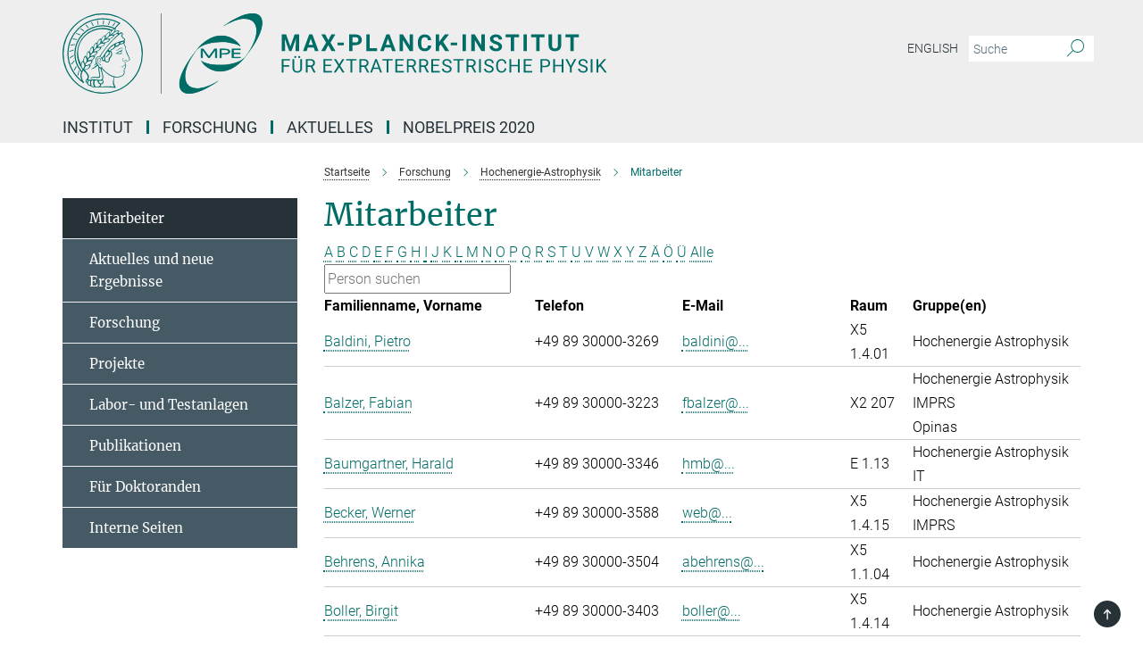

--- FILE ---
content_type: text/html; charset=utf-8
request_url: https://www.mpe.mpg.de/1290708/mitarbeiterliste-der-hochenergie-astrophysik-gruppe?letter=B&previous_letter=%C3%84
body_size: 15401
content:
<!DOCTYPE html>
<html prefix="og: http://ogp.me/ns#" lang="de">
<head>
  <meta http-equiv="X-UA-Compatible" content="IE=edge">
  <meta content="width=device-width, initial-scale=1.0" name="viewport">
  <meta http-equiv="Content-Type" content="text/html; charset=utf-8"/>
  <title>Mitarbeiter</title>
  
  <meta name="keywords" content="" /><meta name="description" content="" />
  
  
<meta property="og:title" content="Mitarbeiter">
<meta property="og:description" content="">
<meta property="og:type" content="website">
<meta property="og:url" content="https://www.mpe.mpg.de/1290708/mitarbeiterliste-der-hochenergie-astrophysik-gruppe">
<meta property="og:image" content="https://www.mpe.mpg.de/assets/og-logo-281c44f14f2114ed3fe50e666618ff96341055a2f8ce31aa0fd70471a30ca9ed.jpg">


  
  


  <meta name="msapplication-TileColor" content="#fff" />
<meta name="msapplication-square70x70logo" content="/assets/institutes/mpe/favicon-451d969f752794c6781b9de01dd26c0612d5035dad219a6b5aee3b9d8164d459.ico" />
<meta name="msapplication-square150x150logo" content="/assets/institutes/mpe/favicon-451d969f752794c6781b9de01dd26c0612d5035dad219a6b5aee3b9d8164d459.ico" />
<meta name="msapplication-wide310x150logo" content="/assets/institutes/mpe/favicon-451d969f752794c6781b9de01dd26c0612d5035dad219a6b5aee3b9d8164d459.ico" />
<meta name="msapplication-square310x310logo" content="/assets/institutes/mpe/favicon-451d969f752794c6781b9de01dd26c0612d5035dad219a6b5aee3b9d8164d459.ico" />
<link rel="apple-touch-icon" type="image/png" href="/assets/institutes/mpe/favicon-451d969f752794c6781b9de01dd26c0612d5035dad219a6b5aee3b9d8164d459.ico" sizes="180x180">
<link rel="icon" type="image/png" href="/assets/institutes/mpe/favicon-451d969f752794c6781b9de01dd26c0612d5035dad219a6b5aee3b9d8164d459.ico" sizes="32x32">

  <link rel="preload" href="/assets/roboto-v20-latin-ext_latin_greek-ext_greek_cyrillic-ext_cyrillic-700-8d2872cf0efbd26ce09519f2ebe27fb09f148125cf65964890cc98562e8d7aa3.woff2" as="font" type="font/woff2" crossorigin="anonymous">
  
  
  
  <script>var ROOT_PATH = '/';var LANGUAGE = 'de';var PATH_TO_CMS = 'https://mpe.iedit.mpg.de';var INSTANCE_NAME = 'mpe';</script>
  
      <link rel="stylesheet" media="all" href="/assets/responsive_live_green-b4104db02fad82373eaef717c39506fa87036661729168d4cfe06a4e84cae1cb.css" />
    <link rel="stylesheet" media="all" href="/assets/responsive/headerstylesheets/mpe-header-41be3e5f2117672b67899c185fc1924339861b189a651fc06c729bf9ab9da213.css" />

<script>
  window.addEventListener("load", function() {
    var linkElement = document.createElement("link");
    linkElement.rel="stylesheet";
    linkElement.href="/assets/katex/katex-4c5cd0d7a0c68fd03f44bf90378c50838ac39ebc09d5f02a7a9169be65ab4d65.css";
    linkElement.media="all";
    document.head.appendChild(linkElement);
  });
</script>


  

  

  <script>
  if(!window.DCLGuard) {
    window.DCLGuard=true;
  }
</script>
<script type="module">
//<![CDATA[
document.body.addEventListener('Base',function(){  (function (global) {
    if (global.MpgApp && global.MpgApp.object) {
      global.MpgApp.object.id = +'1290708';
    }
  }(window));
});
/*-=deferred=-*/
//]]>
</script>
  <link rel="canonical" href="https://www.mpe.mpg.de/1290708/mitarbeiterliste-der-hochenergie-astrophysik-gruppe" />


  
  <meta name="csrf-param" content="authenticity_token" />
<meta name="csrf-token" content="ukABu6B60YaGS81DDzYdHjgCzo9firY7Mjh3f1MQf-fhnEVNSFYbebN35z3g7krAk3XqndudjijckhWD_XUtQg" />
  <meta name="generator" content="JustRelate CX Cloud (www.justrelate.com)" />
  
  
      <link rel="alternate" hreflang="de" href="https://www.mpe.mpg.de/1290708/mitarbeiterliste-der-hochenergie-astrophysik-gruppe" />


  
    <script type="module" >
      window.allHash = { 'manifest':'/assets/manifest-04024382391bb910584145d8113cf35ef376b55d125bb4516cebeb14ce788597','responsive/modules/display_pubman_reference_counter':'/assets/responsive/modules/display_pubman_reference_counter-8150b81b51110bc3ec7a4dc03078feda26b48c0226aee02029ee6cf7d5a3b87e','responsive/modules/video_module':'/assets/responsive/modules/video_module-231e7a8449475283e1c1a0c7348d56fd29107c9b0d141c824f3bd51bb4f71c10','responsive/live/annual_report_overview':'/assets/responsive/live/annual_report_overview-f7e7c3f45d3666234c0259e10c56456d695ae3c2df7a7d60809b7c64ce52b732','responsive/live/annual_review_overview':'/assets/responsive/live/annual_review_overview-49341d85de5d249f2de9b520154d516e9b4390cbf17a523d5731934d3b9089ec','responsive/live/deferred-picture-loader':'/assets/responsive/live/deferred-picture-loader-088fb2b6bedef1b9972192d465bc79afd9cbe81cefd785b8f8698056aa04cf93','responsive/live/employee':'/assets/responsive/live/employee-ac8cd3e48754c26d9eaf9f9965ab06aca171804411f359cbccd54a69e89bc31c','responsive/live/employee_landing_page':'/assets/responsive/live/employee_landing_page-ac8cd3e48754c26d9eaf9f9965ab06aca171804411f359cbccd54a69e89bc31c','responsive/live/employee_search':'/assets/responsive/live/employee_search-47a41df3fc7a7dea603765ad3806515b07efaddd7cf02a8d9038bdce6fa548a1','responsive/live/event_overview':'/assets/responsive/live/event_overview-817c26c3dfe343bed2eddac7dd37b6638da92babec077a826fde45294ed63f3c','responsive/live/gallery_overview':'/assets/responsive/live/gallery_overview-459edb4dec983cc03e8658fafc1f9df7e9d1c78786c31d9864e109a04fde3be7','responsive/live/institute_page':'/assets/responsive/live/institute_page-03ec6d8aaec2eff8a6c1522f54abf44608299523f838fc7d14db1e68d8ec0c7a','responsive/live/institutes_map':'/assets/responsive/live/institutes_map-588c0307e4a797238ba50134c823708bd3d8d640157dc87cf24b592ecdbd874e','responsive/live/job_board':'/assets/responsive/live/job_board-0db2f3e92fdcd350960e469870b9bef95adc9b08e90418d17a0977ae0a9ec8fd','responsive/live/newsroom':'/assets/responsive/live/newsroom-c8be313dabf63d1ee1e51af14f32628f2c0b54a5ef41ce999b8bd024dc64cad2','responsive/live/organigramm':'/assets/responsive/live/organigramm-18444677e2dce6a3c2138ce8d4a01aca7e84b3ea9ffc175b801208634555d8ff','responsive/live/research_page':'/assets/responsive/live/research_page-c8be313dabf63d1ee1e51af14f32628f2c0b54a5ef41ce999b8bd024dc64cad2','responsive/live/science_gallery_overview':'/assets/responsive/live/science_gallery_overview-5c87ac26683fe2f4315159efefa651462b87429147b8f9504423742e6b7f7785','responsive/live/tabcard':'/assets/responsive/live/tabcard-be5f79406a0a3cc678ea330446a0c4edde31069050268b66ce75cfda3592da0d','live/advent_calendar':'/assets/live/advent_calendar-4ef7ec5654db2e7d38c778dc295aec19318d2c1afcbbf6ac4bfc2dde87c57f12','live/employee':'/assets/live/employee-fb8f504a3309f25dbdd8d3cf3d3f55c597964116d5af01a0ba720e7faa186337','live/employee_landing_page':'/assets/live/employee_landing_page-fb8f504a3309f25dbdd8d3cf3d3f55c597964116d5af01a0ba720e7faa186337','live/gallery_overview':'/assets/live/gallery_overview-18a0e0553dd83304038b0c94477d177e23b8b98bff7cb6dd36c7c99bf8082d12','live/podcast_page':'/assets/live/podcast_page-fe7023d277ed2b0b7a3228167181231631915515dcf603a33f35de7f4fd9566f','live/video_page':'/assets/live/video_page-62efab78e58bdfd4531ccfc9fe3601ea90abeb617a6de220c1d09250ba003d37','responsive/mpg_common/live/dropdown_list':'/assets/responsive/mpg_common/live/dropdown_list-71372d52518b3cb50132756313972768fdec1d4fa3ffa38e6655696fe2de5c0b','responsive/mpg_common/live/event_calendar':'/assets/responsive/mpg_common/live/event_calendar-719dd7e7333c7d65af04ddf8e2d244a2646b5f16d0d7f24f75b0bb8c334da6a5','responsive/mpg_common/live/event_registration':'/assets/responsive/mpg_common/live/event_registration-e6771dca098e37c2858ff2b690497f83a2808b6c642e3f4540e8587e1896c84e','responsive/mpg_common/live/expandable':'/assets/responsive/mpg_common/live/expandable-e2143bde3d53151b5ff7279eaab589f3fefb4fd31278ca9064fd6b83b38d5912','responsive/mpg_common/live/gallery_youtube_video':'/assets/responsive/mpg_common/live/gallery_youtube_video-b859711b59a5655b5fa2deb87bd0d137460341c3494a5df957f750c716970382','responsive/mpg_common/live/interactive_table':'/assets/responsive/mpg_common/live/interactive_table-bff65d6297e45592f8608cd64814fc8d23f62cb328a98b482419e4c25a31fdde','responsive/mpg_common/live/intersection-observer':'/assets/responsive/mpg_common/live/intersection-observer-9e55d6cf2aac1d0866ac8588334111b664e643e4e91b10c5cbb42315eb25d974','responsive/mpg_common/live/main_menu':'/assets/responsive/mpg_common/live/main_menu-43966868573e0e775be41cf218e0f15a6399cf3695eb4297bae55004451acada','responsive/mpg_common/live/news_publication_overview':'/assets/responsive/mpg_common/live/news_publication_overview-d1aae55c18bfd7cf46bad48f7392e51fc1b3a3b887bc6312a39e36eaa58936fa','responsive/mpg_common/live/reverse':'/assets/responsive/mpg_common/live/reverse-9d6a32ce7c0f41fbc5249f8919f9c7b76cacd71f216c9e6223c27560acf41c8b','responsive/mpg_common/live/shuffle':'/assets/responsive/mpg_common/live/shuffle-14b053c3d32d46209f0572a91d3240487cd520326247fc2f1c36ea4d3a6035eb','responsive/mpg_common/live/slick_lazyloader':'/assets/responsive/mpg_common/live/slick_lazyloader-ea2704816b84026f362aa3824fcd44450d54dffccb7fca3c853d2f830a5ce412','responsive/mpg_common/live/video':'/assets/responsive/mpg_common/live/video-55b7101b2ac2622a81eba0bdefd94b5c5ddf1476b01f4442c3b1ae855b274dcf','responsive/mpg_common/live/youtube_extension':'/assets/responsive/mpg_common/live/youtube_extension-2b42986b3cae60b7e4153221d501bc0953010efeadda844a2acdc05da907e90f','preview/_pdf_sorting':'/assets/preview/_pdf_sorting-8fa7fd1ef29207b6c9a940e5eca927c26157f93f2a9e78e21de2578e6e06edf0','preview/advent_calendar':'/assets/preview/advent_calendar-4ef7ec5654db2e7d38c778dc295aec19318d2c1afcbbf6ac4bfc2dde87c57f12','preview/annual_review_search':'/assets/preview/annual_review_search-8fa7fd1ef29207b6c9a940e5eca927c26157f93f2a9e78e21de2578e6e06edf0','preview/edit_overlays':'/assets/preview/edit_overlays-cef31afd41d708f542672cc748b72a6b62ed10df9ee0030c11a0892ae937db70','preview/employee':'/assets/preview/employee-fb8f504a3309f25dbdd8d3cf3d3f55c597964116d5af01a0ba720e7faa186337','preview/employee_landing_page':'/assets/preview/employee_landing_page-fb8f504a3309f25dbdd8d3cf3d3f55c597964116d5af01a0ba720e7faa186337','preview/gallery_overview':'/assets/preview/gallery_overview-ca27fbd8e436a0f15e28d60a0a4a5861f7f9817b9cb44cb36ae654ebe03eec2a','preview/lodash':'/assets/preview/lodash-01fbab736a95109fbe4e1857ce7958edc28a78059301871a97ed0459a73f92d2','preview/overlay':'/assets/preview/overlay-4b3006f01cc2a80c44064f57acfdb24229925bbf211ca5a5e202b0be8cd2e66e','preview/overlay_ajax_methods':'/assets/preview/overlay_ajax_methods-0cceedf969995341b0aeb5629069bf5117896d2b053822e99f527e733430de65','preview/pdf_overview':'/assets/preview/pdf_overview-8fa7fd1ef29207b6c9a940e5eca927c26157f93f2a9e78e21de2578e6e06edf0','preview/podcast_page':'/assets/preview/podcast_page-8b696f28fe17c5875ac647a54463d6cf4beda5fa758ba590dd50d4f7d11e02a0','preview/preview':'/assets/preview/preview-7d20d27ffa274bf0336cbf591613fbbffd4fa684d745614240e81e11118b65c2','preview/science_gallery_overview':'/assets/preview/science_gallery_overview-00600feadb223d3b4cb5432a27cc6bee695f2b95225cb9ecf2e9407660ebcc35','preview/video_page':'/assets/preview/video_page-5359db6cf01dcd5736c28abe7e77dabdb4c7caa77184713f32f731d158ced5a8','preview_manifest':'/assets/preview_manifest-04024382391bb910584145d8113cf35ef376b55d125bb4516cebeb14ce788597','editmarker':'/assets/editmarker-b8d0504e39fbfef0acc731ba771c770852ec660f0e5b8990b6d367aefa0d9b9c','live':'/assets/live-4aa8e228b0242df1d2d064070d3be572a1ad3e67fe8c70b092213a5236b38737','print':'/assets/print-08c7a83da7f03ca9674c285c1cc50a85f44241f0bcef84178df198c8e9805c3c','mpg_base':'/assets/mpg_base-161fbafcd07f5fc9b56051e8acd88e712c103faef08a887e51fdcf16814b7446','mpg_fouc':'/assets/mpg_fouc-e8a835d89f91cf9c99be7a651f3ca1d04175934511621130554eef6aa910482c','mpg_amd':'/assets/mpg_amd-7c9ab00ac1b3a8c78cac15f76b6d33ed50bb1347cea217b0848031018ef80c94','mpg_amd_bundle':'/assets/mpg_amd_bundle-932e0d098e1959a6b4654b199e4c02974ab670115222c010a0bcc14756fce071','responsive/friendlycaptcha/widget.module.min':'/assets/responsive/friendlycaptcha/widget.module.min-19cabfb2100ce6916acaa628a50895f333f8ffb6a12387af23054565ee2122f2','responsive/honeybadger.min':'/assets/responsive/honeybadger.min-213763a8258237e8c4d12f0dbd98d8a966023b02f7433c1a05c1bace6ef120ec','responsive_live':'/assets/responsive_live-d4b4a938cbf67a69dc6ba9767c95bb10486874f069e457abc2ad6f53c7126fac','katex/katex':'/assets/katex/katex-ca9d4097b1925d5d729e5c4c7ffcdb44112ba08c53e7183feb26afa6927cc4fd','responsive/tsmodules/cashew':'/assets/responsive/tsmodules/cashew-f2b3a6f988f933937212c2239a5008703225511ab19b4a6d6cbead2e9904ae21','responsive/tsmodules/datahandler':'/assets/responsive/tsmodules/datahandler-18b09253aa824ba684b48d41aea5edb6321851210404bdc3c47922c961181980','responsive/tsmodules/edit-menu':'/assets/responsive/tsmodules/edit-menu-ed8038730fbc4b64d700f28f3ccdcc8c33cc558e1182af3f37b6b4374a3ad3b6','responsive/tsmodules/edit':'/assets/responsive/tsmodules/edit-80ca9b5137f2eeb575e45f3ff1fd611effb73bd27d9f920d5f758c27a4212067','responsive/tsmodules/image-information':'/assets/responsive/tsmodules/image-information-2766379bd0ae7c612169084e5437d5662006eec54acbecba9f83ac8773ac20fa','responsive/tsmodules/languages':'/assets/responsive/tsmodules/languages-33d886fa0f8a758ac8817dfaf505c136d22e86a95988298f3b14cf46c870a586','responsive/tsmodules/menu':'/assets/responsive/tsmodules/menu-dc7cee42b20a68a887e06bb1979d6ecc601ff8dd361b80cc6a8190e33ab7f005','responsive/tsmodules/notify':'/assets/responsive/tsmodules/notify-44b67b61195156d3827af8dfd00797cd327f013dc404720659f2d3da19cf6f77','responsive/tsmodules/virtual-form':'/assets/responsive/tsmodules/virtual-form-31974440dbd9f79534149b9376a63b1f2e0b542abb5ba898e4fbaeef377d66ca' }
    </script>
    <script type="module">
//<![CDATA[
document.body.addEventListener('AMD',function(){    requirejs.config({
      waitSeconds:0,
      paths: allHash
    })
});
/*-=deferred=-*/
//]]>
</script></head>

 <body class="mpe employee_list  language-de" id="top">
  
  
  

<header class="navbar hero navigation-on-bottom">

  <div class="container remove-padding header-main-container">


    <div class="navbar-header">
        <a class="navbar-brand mpg-icon mpg-icon-logo language-de language-degreen" aria-label="Logo Max-Planck-Institut für extraterrestrische Physik, zur Startseite" href="/index"></a>
    </div>

    <div class="lang-search">
      <div class="collapse navbar-collapse bs-navbar-collapse">
        <ul class="hidden-xs hidden-sm nav navbar-nav navbar-right navbar-meta">
          <li class="language-switcher-links">
            
    <a href="/heg-en">English</a>


          </li>
          <li>
            <form class="navbar-form navbar-left search-field hidden-xs" role="search" action="/26825/suchergebnis" accept-charset="UTF-8" method="get">
  <div class="form-group noindex">
    <input class="form-control searchfield"
      name="searchfield"
      placeholder="Suche"
      value=""
      type="search"
      aria-label="Bitte geben Sie einen Suchbegriff ein."
    />
    <button class="btn btn-default searchbutton" aria-label="Suche">
      <i class="mpg-icon mpg-icon-search" role="img" aria-hidden="true"></i>
    </button>
  </div>
</form>
          </li>
          <li>
            
          </li>

        </ul>
      </div>
    </div>


    <div class="navbar-title-wrapper">

      <nav class="navbar navbar-default" aria-label="Hauptnavigation">
        <div class="navbar-header">
          <div class="visible-xs visible-sm">
            <button class="nav-btn navbar-toggle" type="button" data-toggle="collapse" data-target="#main-navigation-container" aria-haspopup="true" aria-expanded="false" aria-label="Hauptnavigations-Schalter">
              <svg width="40" height="40" viewBox="-25 -25 50 50">
                <circle cx="0" cy="0" r="25" fill="none"/>
                <rect class="burgerline-1" x="-15" y="-12" width="30" height="4" fill="black"/>
                <rect class="burgerline-2" x="-15" y="-2" width="30" height="4" fill="black"/>
                <rect class="burgerline-3" x="-15" y="8" width="30" height="4" fill="black"/>
              </svg>
            </button>
          </div>
        </div>

        <div class="collapse navbar-collapse js-navbar-collapse noindex" id="main-navigation-container">

          <div class="mobile-search-pwa-container">
            <div class="mobile-search-container">
              <form class="navbar-form navbar-left search-field visible-sm visible-xs mobile clearfix" role="search" action="/26825/suchergebnis" accept-charset="UTF-8" method="get">
  <div class="form-group noindex">
    <input class="form-control searchfield"
      name="searchfield"
      placeholder="Suche"
      value=""
      type="search"
      aria-label="Bitte geben Sie einen Suchbegriff ein."
    />
    <button class="btn btn-default searchbutton" aria-label="Suche">
      <i class="mpg-icon mpg-icon-search" role="img" aria-hidden="true"></i>
    </button>
  </div>
</form>
            </div>
              
          </div>

          
            <ul class="nav navbar-nav col-xs-12" id="main_nav" data-timestamp="2025-12-08T14:49:03.306Z">
<li class="dropdown mega-dropdown clearfix" tabindex="0" data-positioning="3">
<a class="main-navi-item dropdown-toggle undefined" id="Root-de.0">Institut<span class="arrow-dock"></span></a><a class="dropdown-toggle visible-xs visible-sm" data-no-bs-toggle="dropdown" role="button" aria-expanded="false" aria-controls="flyout-Root-de.0"><span class="mpg-icon mpg-icon-down2"></span></a><ul id="flyout-Root-de.0" class="col-xs-12 dropdown-menu  mega-dropdown-menu row">
<li class="col-xs-12 col-sm-4 menu-column"><ul class="main">
<li class="dropdown-title">
<a href="/205771/profile" id="Root-de.0.0.0">profil</a><ul>
<li><a href="/206138/organisation" id="Root-de.0.0.0.0">Organisation</a></li>
<li><a href="/574057/Gremien" id="Root-de.0.0.0.1">Gremien</a></li>
<li><a href="/37879/reports" id="Root-de.0.0.0.2">Tätigkeitsberichte</a></li>
<li><a href="/206127/facts" id="Root-de.0.0.0.3">Zahlen und Fakten</a></li>
</ul>
</li>
<li class="dropdown-title">
<a href="/206007/history" id="Root-de.0.0.1">Geschichte</a><ul>
<li><a href="/575333/overview" id="Root-de.0.0.1.0">Überblick</a></li>
<li><a href="/208260/summary" id="Root-de.0.0.1.1">Zeitleiste</a></li>
<li><a href="/208313/literature" id="Root-de.0.0.1.2">Literatur, Filme</a></li>
<li><a href="/1340023/MPE50" id="Root-de.0.0.1.3">50 Jahre MPE in Bildern</a></li>
<li><a href="/2190037/Festveranstaltung_-_MPE_50_Jahre" id="Root-de.0.0.1.4">Festveranstaltung 50 Jahre MPE</a></li>
</ul>
</li>
</ul></li>
<li class="col-xs-12 col-sm-4 menu-column"><ul class="main"><li class="dropdown-title">
<a href="/2737/facilities" id="Root-de.0.1.0">Zentrale Einrichtungen</a><ul>
<li><a href="/IT-de" id="Root-de.0.1.0.0">IT</a></li>
<li><a href="/28287/Elektronikabteilung" id="Root-de.0.1.0.1">Elektronik</a></li>
<li><a href="/mechanics" id="Root-de.0.1.0.2">Mechanik</a></li>
<li><a href="/707755/testlab_integration" id="Root-de.0.1.0.3">Testlabor-Integration</a></li>
<li><a href="/709936/Panter" id="Root-de.0.1.0.4">Testanlage Panter</a></li>
<li><a href="/6540142/apprentice_placement" id="Root-de.0.1.0.5">Ausbildung/Praktika</a></li>
<li><a href="/575788/Bibliothek" id="Root-de.0.1.0.6">Bibliothek (intern)</a></li>
</ul>
</li></ul></li>
<li class="col-xs-12 col-sm-4 menu-column"><ul class="main">
<li class="dropdown-title"><a href="/mitarbeiter" id="Root-de.0.2.0">Mitarbeiter/innen</a></li>
<li class="dropdown-title"><a href="/6733401/equal" id="Root-de.0.2.1">Chancengleichheit</a></li>
<li class="dropdown-title"><a href="/7826600/gender-equality-plan" id="Root-de.0.2.2">Gleichstellungsplan</a></li>
<li class="dropdown-title"><a href="/6563293/conduct" id="Root-de.0.2.3">Verhalten am Arbeitsplatz</a></li>
<li class="dropdown-title"><a href="/335587/links" id="Root-de.0.2.4">Nachbarinstitute</a></li>
<li class="dropdown-title"><a href="/contact" id="Root-de.0.2.5">Kontakt</a></li>
</ul></li>
</ul>
</li>
<li class="dropdown mega-dropdown clearfix" tabindex="0" data-positioning="3">
<a class="main-navi-item dropdown-toggle undefined" id="Root-de.1">Forschung<span class="arrow-dock"></span></a><a class="dropdown-toggle visible-xs visible-sm" data-no-bs-toggle="dropdown" role="button" aria-expanded="false" aria-controls="flyout-Root-de.1"><span class="mpg-icon mpg-icon-down2"></span></a><ul id="flyout-Root-de.1" class="col-xs-12 dropdown-menu  mega-dropdown-menu row">
<li class="col-xs-12 col-sm-4 menu-column"><ul class="main">
<li class="dropdown-title">
<a href="/CAS-de" id="Root-de.1.0.0">Zentrum für astrochemische Studien (CAS)</a><ul>
<li><a href="/5638357/News" id="Root-de.1.0.0.0">Aktuelles und Meilensteine</a></li>
<li><a href="/6092860/Motivation" id="Root-de.1.0.0.1">Motivation</a></li>
<li><a href="/6092887/research" id="Root-de.1.0.0.2">Forschung</a></li>
<li><a href="/5638300/Projects" id="Root-de.1.0.0.3">Projekte</a></li>
<li><a href="/7022266/publications-of-cas" id="Root-de.1.0.0.4">Veröffentlichungen</a></li>
<li><a href="/6171114/Personnel" id="Root-de.1.0.0.5">Mitarbeiter</a></li>
<li><a href="/6650974/Events" id="Root-de.1.0.0.6">Events</a></li>
<li><a href="/CAS/internal" id="Root-de.1.0.0.7">Interne Seiten</a></li>
</ul>
</li>
<li class="dropdown-title">
<a href="/heg" id="Root-de.1.0.1">Hochenergie-Astrophysik</a><ul>
<li><a href="/1290708/mitarbeiterliste-der-hochenergie-astrophysik-gruppe" id="Root-de.1.0.1.0">Mitarbeiter</a></li>
<li><a href="/215132/news" id="Root-de.1.0.1.1">Aktuelles und neue Ergebnisse</a></li>
<li><a href="/260520/research" id="Root-de.1.0.1.2">Forschung</a></li>
<li><a href="/215110/projects" id="Root-de.1.0.1.3">Projekte</a></li>
<li><a href="/624046/Facilities" id="Root-de.1.0.1.4">Labor- und Testanlagen</a></li>
<li><a href="/481979/publications-of-heg" id="Root-de.1.0.1.5">Publikationen</a></li>
<li><a href="/637955/ForPhD" id="Root-de.1.0.1.6">Für Studenten</a></li>
<li><a href="/611216/Interna" id="Root-de.1.0.1.7">Internal Pages</a></li>
</ul>
</li>
</ul></li>
<li class="col-xs-12 col-sm-4 menu-column"><ul class="main">
<li class="dropdown-title">
<a href="/ir-de" id="Root-de.1.1.0">Infrarot-Astronomie</a><ul>
<li><a href="/408668/Personnel" id="Root-de.1.1.0.0">Mitarbeiter/innen</a></li>
<li><a href="/260028/Recent_Results" id="Root-de.1.1.0.1">Neue Ergebnisse</a></li>
<li><a href="/407295/Research" id="Root-de.1.1.0.2">Forschung</a></li>
<li><a href="/407311/Projects" id="Root-de.1.1.0.3">Projekte</a></li>
<li><a href="/407343/Publications" id="Root-de.1.1.0.4">Publikationen</a></li>
<li><a href="/407359/Meetings" id="Root-de.1.1.0.5">Meetings</a></li>
<li><a href="/407375/Internal_Pages" id="Root-de.1.1.0.6">Interne Seiten</a></li>
</ul>
</li>
<li class="dropdown-title">
<a href="/opinas" id="Root-de.1.1.1">Optische und Interpretative Astronomie</a><ul>
<li><a href="/7017266/opinas-news" id="Root-de.1.1.1.0">Aktuelles</a></li>
<li><a href="/1338805/personnel" id="Root-de.1.1.1.1">Mitarbeiter</a></li>
<li><a href="/1338839/research" id="Root-de.1.1.1.2">Wissenschaft / Forschungsthemen</a></li>
<li><a href="/1338828/projects" id="Root-de.1.1.1.3">Projekte und Kollaborationen</a></li>
<li><a href="/7846456/2022" id="Root-de.1.1.1.4">Publikationen</a></li>
<li><a href="/1761910/Vorlesungen_und_Seminare" id="Root-de.1.1.1.5">Vorlesungen und Seminare</a></li>
<li><a href="/1761926/Master-_und_Doktorarbeiten" id="Root-de.1.1.1.6">Master- und Doktorarbeiten</a></li>
<li><a class="external" href="https://iwiki.mpe.mpg.de/IT/Opinas" target="_blank" id="Root-de.1.1.1.7">Interne OPINAS Seiten</a></li>
</ul>
</li>
</ul></li>
<li class="col-xs-12 col-sm-4 menu-column"><ul class="main">
<li class="dropdown-title">
<a href="/200583/research_groups" id="Root-de.1.2.0">Weitere Gruppen</a><ul>
<li><a href="/951975/Dynamics" id="Root-de.1.2.0.0">Dynamics</a></li>
<li><a href="/7760143/pgn" id="Root-de.1.2.0.1">PhiGN</a></li>
<li><a href="/ir/Research#starformation" id="Root-de.1.2.0.2">Star and Planet Formation</a></li>
</ul>
</li>
<li class="dropdown-title"><a href="/31453/cooperations" id="Root-de.1.2.1">Kooperationen und besondere Einrichtungen</a></li>
<li class="dropdown-title"><a href="/2321/publications" id="Root-de.1.2.2">Veröffentlichungen</a></li>
<li class="dropdown-title"><a href="/2283/projects" id="Root-de.1.2.3">Projektübersicht</a></li>
</ul></li>
</ul>
</li>
<li class="dropdown mega-dropdown clearfix" tabindex="0" data-positioning="3">
<a class="main-navi-item dropdown-toggle undefined" id="Root-de.2">Aktuelles<span class="arrow-dock"></span></a><a class="dropdown-toggle visible-xs visible-sm" data-no-bs-toggle="dropdown" role="button" aria-expanded="false" aria-controls="flyout-Root-de.2"><span class="mpg-icon mpg-icon-down2"></span></a><ul id="flyout-Root-de.2" class="col-xs-12 dropdown-menu  mega-dropdown-menu row">
<li class="col-xs-12 col-sm-4 menu-column"><ul class="main">
<li class="dropdown-title"><a href="/257887/all_news" id="Root-de.2.0.0">alle nachrichten</a></li>
<li class="dropdown-title"><a href="/257973/press_releases" id="Root-de.2.0.1">pressemeldungen</a></li>
<li class="dropdown-title"><a href="/258025/media-echo" id="Root-de.2.0.2">Medienecho</a></li>
</ul></li>
<li class="col-xs-12 col-sm-4 menu-column"><ul class="main"><li class="dropdown-title">
<a href="/2305/public_outreach" id="Root-de.2.1.0">Öffentlichkeitsarbeit</a><ul>
<li><a href="/326591/material" id="Root-de.2.1.0.0">Informationsmaterial</a></li>
<li><a href="/292942/multimedia" id="Root-de.2.1.0.1">Multimedia</a></li>
<li><a href="/39020/guided_tours" id="Root-de.2.1.0.2">Führungen</a></li>
<li><a href="/7939356/social-media" id="Root-de.2.1.0.3">Social Media</a></li>
</ul>
</li></ul></li>
<li class="col-xs-12 col-sm-4 menu-column"><ul class="main">
<li class="dropdown-title"><a href="/6317211/events" id="Root-de.2.2.0">Seminare</a></li>
<li class="dropdown-title"><a href="/292556/events" id="Root-de.2.2.1">Öffentliche Veranstaltungen</a></li>
<li class="dropdown-title">
<a href="/127155/jobs" id="Root-de.2.2.2">stellenangebote</a><ul><li><a href="/6540142/apprentice_placement" id="Root-de.2.2.2.0">Ausbildung/Praktika</a></li></ul>
</li>
</ul></li>
</ul>
</li>
<li class="dropdown mega-dropdown clearfix" tabindex="0" data-positioning="0"><a class="main-navi-item dropdown-toggle undefined" id="Root-de.3" href="/nobelpreis">Nobelpreis 2020<span></span></a></li>
</ul>

          <div class="text-center language-switcher visible-xs visible-sm">
            
    <a href="/heg-en">English</a>


          </div>
        </div>
      </nav>
    </div>
  </div>
</header>

<header class="container-full-width visible-print-block">
  <div class="container">
    <div class="row">
      <div class="col-xs-12">
        <div class="content">
              <span class="mpg-icon mpg-icon-logo custom-print-header language-de">
                Max-Planck-Institut für extraterrestrische Physik
              </span>
        </div>
      </div>
    </div>
  </div>
</header>

<script type="module">
//<![CDATA[
document.body.addEventListener('Base',function(){  var mainMenu;
  if(typeof MpgCommon != "undefined") {
    mainMenu = new MpgCommon.MainMenu();
  }
});
/*-=deferred=-*/
//]]>
</script>
  
  <div id="page_content">
    <div class="container content-wrapper">
  <div class="row">
    <main>
      <article class="col-md-9 col-md-push-3">
        <div class="content py-0">
          <div class="noindex">
  <nav class="hidden-print" aria-label="Breadcrumb">
    <ol class="breadcrumb clearfix" vocab="http://schema.org/" typeof="BreadcrumbList">

          <li class="breadcrumb-item" property="itemListElement" typeof="ListItem">
            <a property="item"
               typeof="WebPage"
               href="/index"
               class=""
               title="">
              <span property="name">Startseite</span>
            </a>
            <meta property="position" content="1">
          </li>
          <li class="breadcrumb-item" property="itemListElement" typeof="ListItem">
            <a property="item"
               typeof="WebPage"
               href="/262687/science"
               class=""
               title="">
              <span property="name">Forschung</span>
            </a>
            <meta property="position" content="2">
          </li>
          <li class="breadcrumb-item" property="itemListElement" typeof="ListItem">
            <a property="item"
               typeof="WebPage"
               href="/heg"
               class=""
               title="">
              <span property="name">Hochenergie-Astrophysik</span>
            </a>
            <meta property="position" content="3">
          </li>
      <li class="breadcrumb-item active" property="itemListElement" typeof="ListItem" aria-current="page">
        <span property="name">Mitarbeiter</span>
        <meta property="position" content="4">
      </li>
    </ol>
  </nav>
</div>


        </div>
        

    <h1 class="page-titledesc">Mitarbeiter</h1>
    <div class="meta-information">
      
    </div>
    <div class="employee_list">
        <div class="search_letters">
          <div class="dotted_line"></div>

          <div class="letters"><a class="" href="/1290708/mitarbeiterliste-der-hochenergie-astrophysik-gruppe?letter=A&amp;previous_letter=B">A</a> <a class="current" href="/1290708/mitarbeiterliste-der-hochenergie-astrophysik-gruppe?letter=B&amp;previous_letter=B">B</a> <a class="" href="/1290708/mitarbeiterliste-der-hochenergie-astrophysik-gruppe?letter=C&amp;previous_letter=B">C</a> <a class="" href="/1290708/mitarbeiterliste-der-hochenergie-astrophysik-gruppe?letter=D&amp;previous_letter=B">D</a> <a class="" href="/1290708/mitarbeiterliste-der-hochenergie-astrophysik-gruppe?letter=E&amp;previous_letter=B">E</a> <a class="" href="/1290708/mitarbeiterliste-der-hochenergie-astrophysik-gruppe?letter=F&amp;previous_letter=B">F</a> <a class="" href="/1290708/mitarbeiterliste-der-hochenergie-astrophysik-gruppe?letter=G&amp;previous_letter=B">G</a> <a class="" href="/1290708/mitarbeiterliste-der-hochenergie-astrophysik-gruppe?letter=H&amp;previous_letter=B">H</a> <a class="" href="/1290708/mitarbeiterliste-der-hochenergie-astrophysik-gruppe?letter=I&amp;previous_letter=B">I</a> <a class="" href="/1290708/mitarbeiterliste-der-hochenergie-astrophysik-gruppe?letter=J&amp;previous_letter=B">J</a> <a class="" href="/1290708/mitarbeiterliste-der-hochenergie-astrophysik-gruppe?letter=K&amp;previous_letter=B">K</a> <a class="" href="/1290708/mitarbeiterliste-der-hochenergie-astrophysik-gruppe?letter=L&amp;previous_letter=B">L</a> <a class="" href="/1290708/mitarbeiterliste-der-hochenergie-astrophysik-gruppe?letter=M&amp;previous_letter=B">M</a> <a class="" href="/1290708/mitarbeiterliste-der-hochenergie-astrophysik-gruppe?letter=N&amp;previous_letter=B">N</a> <a class="" href="/1290708/mitarbeiterliste-der-hochenergie-astrophysik-gruppe?letter=O&amp;previous_letter=B">O</a> <a class="" href="/1290708/mitarbeiterliste-der-hochenergie-astrophysik-gruppe?letter=P&amp;previous_letter=B">P</a> <a class="" href="/1290708/mitarbeiterliste-der-hochenergie-astrophysik-gruppe?letter=Q&amp;previous_letter=B">Q</a> <a class="" href="/1290708/mitarbeiterliste-der-hochenergie-astrophysik-gruppe?letter=R&amp;previous_letter=B">R</a> <a class="" href="/1290708/mitarbeiterliste-der-hochenergie-astrophysik-gruppe?letter=S&amp;previous_letter=B">S</a> <a class="" href="/1290708/mitarbeiterliste-der-hochenergie-astrophysik-gruppe?letter=T&amp;previous_letter=B">T</a> <a class="" href="/1290708/mitarbeiterliste-der-hochenergie-astrophysik-gruppe?letter=U&amp;previous_letter=B">U</a> <a class="" href="/1290708/mitarbeiterliste-der-hochenergie-astrophysik-gruppe?letter=V&amp;previous_letter=B">V</a> <a class="" href="/1290708/mitarbeiterliste-der-hochenergie-astrophysik-gruppe?letter=W&amp;previous_letter=B">W</a> <a class="" href="/1290708/mitarbeiterliste-der-hochenergie-astrophysik-gruppe?letter=X&amp;previous_letter=B">X</a> <a class="" href="/1290708/mitarbeiterliste-der-hochenergie-astrophysik-gruppe?letter=Y&amp;previous_letter=B">Y</a> <a class="" href="/1290708/mitarbeiterliste-der-hochenergie-astrophysik-gruppe?letter=Z&amp;previous_letter=B">Z</a> <a class="" href="/1290708/mitarbeiterliste-der-hochenergie-astrophysik-gruppe?letter=%C3%84&amp;previous_letter=B">Ä</a> <a class="" href="/1290708/mitarbeiterliste-der-hochenergie-astrophysik-gruppe?letter=%C3%96&amp;previous_letter=B">Ö</a> <a class="" href="/1290708/mitarbeiterliste-der-hochenergie-astrophysik-gruppe?letter=%C3%9C&amp;previous_letter=B">Ü</a> <a class=" all" href="/1290708/mitarbeiterliste-der-hochenergie-astrophysik-gruppe?letter=Alle&amp;previous_letter=B">Alle</a></div>

          <div class="search">
            <form action="/1290708/mitarbeiterliste-der-hochenergie-astrophysik-gruppe" accept-charset="UTF-8" method="post"><input type="hidden" name="authenticity_token" value="unKqaEgnrnX0IWOedvaGoYjl_QrBKcmA-WnK1lDch3TUReAF3syRKk93LxpJU0-OLL59rYilBBrWt8IQdjNf-A" autocomplete="off" />
              <input type="text" name="search" id="search" value="" class="text_input default_text" title="Person suchen" placeholder="Person suchen" />
</form>          </div>

          <div class="dotted_line"></div>
        </div>

        <div class="content">
          <div>
            
          </div>

          <table class="table_without_sidebar dataTable" data-length="99" data-show-filter="false"><thead><tr><th class="name first" data-column="name">Familienname, Vorname</th><th class="phone" data-column="phone">Telefon</th><th class="email" data-column="email">E-Mail</th><th class="room" data-column="room">Raum</th><th class="extras last" data-column="extras">Gruppe(en)</th></tr><tr><td colspan="5"></td></tr></thead><tbody><tr class="last"><td class="name first"><a title="Weitere Informationen zu Pietro Baldini" href="/person/130554/1290708"><span class="icon link_like_text employee_name">Baldini, Pietro</span></a><div class="position"></div></td><td class="phone"><ul class="no_list_icon"><li>+49 89 30000-3269</li></ul></td><td class="email"><a data-indirect-mail="true" href="mailto:bed643016a1548d84d21aa252a60e9651b67">baldini@...</a></td><td class="room">X5 1.4.01</td><td class="extras last"><ul><li>Hochenergie Astrophysik</li></ul></td></tr><tr class="last"><td class="name first"><a title="Weitere Informationen zu M. Sc. Fabian Balzer" href="/person/125005/1290708"><span class="icon link_like_text employee_name">Balzer, Fabian</span></a><div class="position"></div></td><td class="phone"><ul class="no_list_icon"><li>+49 89 30000-3223</li></ul></td><td class="email"><a data-indirect-mail="true" href="mailto:bad54e09791e53d84d21aa252a60e9651b67">fbalzer@...</a></td><td class="room">X2 207</td><td class="extras last"><ul><li>Hochenergie Astrophysik</li><li>IMPRS</li><li>Opinas</li></ul></td></tr><tr class="last"><td class="name first"><a title="Weitere Informationen zu Harald Baumgartner" href="/person/17821/1290708"><span class="icon link_like_text employee_name">Baumgartner, Harald</span></a><div class="position"></div></td><td class="phone"><ul class="no_list_icon"><li>+49 89 30000-3346</li></ul></td><td class="email"><a data-indirect-mail="true" href="mailto:b4da4d256e0b44b64d21a8252375">hmb@...</a></td><td class="room">E 1.13</td><td class="extras last"><ul><li>Hochenergie Astrophysik</li><li>IT</li></ul></td></tr><tr class="last"><td class="name first"><a title="Weitere Informationen zu Prof. Dr. Werner Becker" href="/person/18152/1290708"><span class="icon link_like_text employee_name">Becker, Werner</span></a><div class="position"></div></td><td class="phone"><ul class="no_list_icon"><li>+49 89 30000-3588</li></ul></td><td class="email"><a data-indirect-mail="true" href="mailto:abd24d256e0b44b64d21a8252375">web@...</a></td><td class="room">X5 1.4.15</td><td class="extras last"><ul><li>Hochenergie Astrophysik</li><li>IMPRS</li></ul></td></tr><tr class="last"><td class="name first"><a title="Weitere Informationen zu Dr. Annika Behrens" href="/person/51053/1290708"><span class="icon link_like_text employee_name">Behrens, Annika</span></a><div class="position"></div></td><td class="phone"><ul class="no_list_icon"><li>+49 89 30000-3504</li></ul></td><td class="email"><a data-indirect-mail="true" href="mailto:bdd54a0d711e4feb603cbf6e697dfe2c5166cb">abehrens@...</a></td><td class="room">X5 1.1.04</td><td class="extras last"><ul><li>Hochenergie Astrophysik</li></ul></td></tr><tr class="last"><td class="name first"><a title="Weitere Informationen zu Birgit Boller" href="/person/17635/1290708"><span class="icon link_like_text employee_name">Boller, Birgit</span></a><div class="position"></div></td><td class="phone"><ul class="no_list_icon"><li>+49 89 30000-3403</li></ul></td><td class="email"><a data-indirect-mail="true" href="mailto:bed84309660961f55034e1663777a02f1a">boller@...</a></td><td class="room">X5 1.4.14</td><td class="extras last"><ul><li>Hochenergie Astrophysik</li></ul></td></tr><tr class="last"><td class="name first"><a title="Weitere Informationen zu Prof. Dr. Thomas Boller" href="/person/17634/1290708"><span class="icon link_like_text employee_name">Boller, Thomas</span></a><div class="position"></div></td><td class="phone"><ul class="no_list_icon"><li>+49 89 30000-3883</li></ul></td><td class="email"><a data-indirect-mail="true" href="mailto:bed843256e0b44b64d21a8252375">bol@...</a></td><td class="room">X5 1.2.13</td><td class="extras last"><ul><li>Hochenergie Astrophysik</li></ul></td></tr><tr class="last"><td class="name first"><a title="Weitere Informationen zu Dr. Peter Boorman" href="/person/150222/1290708"><span class="icon link_like_text employee_name">Boorman, Peter</span></a><div class="position"></div></td><td class="phone"><ul class="no_list_icon"><li>+49 89 30000-3578</li></ul></td><td class="email"><a data-indirect-mail="true" href="mailto:bed840176e1a4fd84d21aa252a60e9651b67">boorman@...</a></td><td class="room">X5 1.3.14</td><td class="extras last"><ul><li>Hochenergie Astrophysik</li></ul></td></tr><tr class="last"><td class="name first"><a title="Weitere Informationen zu Dr. Seán Brennan" href="/person/144270/1290708"><span class="icon link_like_text employee_name">Brennan, Seán</span></a><div class="position"></div></td><td class="phone"><ul class="no_list_icon"><li>+49 89 30000-3644</li></ul></td><td class="email"><a data-indirect-mail="true" href="mailto:afd55d006d1540f6603cbf6e697dfe2c5166cb">sbrennan@...</a></td><td class="room">X5 1.2.03</td><td class="extras last"><ul><li>Hochenergie Astrophysik</li></ul></td></tr><tr class="last"><td class="name first"><a title="Weitere Informationen zu Dr. Johannes Buchner" href="/person/98741/1290708"><span class="icon link_like_text employee_name">Buchner, Johannes</span></a><div class="position"></div></td><td class="phone"><ul class="no_list_icon"><li>+49 89 30000-3558</li></ul></td><td class="email"><a data-indirect-mail="true" href="mailto:b6d55a066b1544ea603cbf6e697dfe2c5166cb">jbuchner@...</a></td><td class="room">X5 1.4.02</td><td class="extras last"><ul><li>Hochenergie Astrophysik</li></ul></td></tr><tr class="last"><td class="name first"><a title="Weitere Informationen zu Surangkhana Buchner" href="/person/126015/1290708"><span class="icon link_like_text employee_name">Buchner, Surangkhana</span></a><div class="position"></div></td><td class="phone"><ul class="no_list_icon"><li>+49 89 30000-2414</li></ul></td><td class="email"><a data-indirect-mail="true" href="mailto:afc25d0c431651fd0e3cbf6c6974eb">suri@...</a></td><td class="room">NR 2414</td><td class="extras last"><ul><li>Hochenergie Astrophysik</li><li>Panter</li></ul></td></tr><tr class="last"><td class="name first"><a title="Weitere Informationen zu Bernd Budau" href="/person/17623/1290708"><span class="icon link_like_text employee_name">Budau, Bernd</span></a><div class="position"></div></td><td class="phone"><ul class="no_list_icon"><li>+49 89 30000-2412</li></ul></td><td class="email"><a data-indirect-mail="true" href="mailto:bed55a01620e61f55034e1663777a02f1a">bbudau@...</a></td><td class="room">NR 0</td><td class="extras last"><ul><li>Hochenergie Astrophysik</li><li>Mechanik</li><li>Panter</li></ul></td></tr><tr class="last"><td class="name first"><a title="Weitere Informationen zu Priv.-Doz. Dr. habil. Esra Bulbul" href="/person/99226/1290708"><span class="icon link_like_text employee_name">Bulbul, Esra</span></a><div class="position"></div></td><td class="phone"><ul class="no_list_icon"><li>+49 89 30000-3502</li></ul></td><td class="email"><a data-indirect-mail="true" href="mailto:b9d55a09610e4dd84d21aa252a60e9651b67">ebulbul@...</a></td><td class="room">X5 1.4.03</td><td class="extras last"><ul><li>Hochenergie Astrophysik</li></ul></td></tr><tr class="last"><td class="name first"><a title="Weitere Informationen zu Dr. Vadim Burwitz" href="/person/26839/1290708"><span class="icon link_like_text employee_name">Burwitz, Vadim</span></a><div class="position"></div></td><td class="phone"><ul class="no_list_icon"><li>+49 89 30000-3585</li><li>+49 89 30000-2415</li></ul></td><td class="email"><a data-indirect-mail="true" href="mailto:bec25d126a0f5bd84d21aa252a60e9651b67">burwitz@...</a></td><td class="room">X5 1.2.15</td><td class="extras last"><ul><li>Hochenergie Astrophysik</li><li>Panter</li></ul></td></tr></tbody></table>


        </div>
    </div>





      </article>
    </main>
    <aside class="sidebar">

  <div class="col-md-3 col-md-pull-9">
    <div class="sidebar-slider">
      <div class="side-nav-scroller">
        
      </div>
    </div>
    <div class="graybox_container noindex hidden-print">
  
  
    <div class="linklist graybox clearfix">
      <ul>
          <li><a target="_self" class="" data-samepage="true" href="/1290708/mitarbeiterliste-der-hochenergie-astrophysik-gruppe">Mitarbeiter</a></li>
          <li><a target="_self" class="" href="/215132/news">Aktuelles und neue Ergebnisse</a></li>
          <li><a target="_self" class="" href="/260520/research">Forschung</a></li>
          <li><a target="_self" class="" href="/215110/projects">Projekte</a></li>
          <li><a target="_self" class="" href="/624046/Facilities">Labor- und Testanlagen</a></li>
          <li><a target="_self" class="" href="/481979/publications-of-heg">Publikationen</a></li>
          <li><a target="_self" class="" href="/637955/ForPhD">Für Doktoranden</a></li>
          <li><a target="_self" class="" href="/611216/Interna">Interne Seiten</a></li>
      </ul>
      <script type="text/javascript">
        /*-=deferred=-*/
        document
          .querySelectorAll(".linklist.graybox a[data-samepage]")
          .forEach(function(link) {
            if (link.hash == location.hash) link.classList.add("active")
          })
        document
          .querySelectorAll(".linklist.graybox a[data-childrenpage]")
          .forEach(function(link) {
            if (link.hash == location.hash) link.classList.add("active")
          })
      </script>
    </div>
</div>

    

  </div>
</aside>



  </div>
</div>

  </div>
  <div class="footer-wrap noindex">
  <footer class="container-full-width green footer trngl-footer hidden-print">
      <svg viewbox="0 0 1 1" style="width:100%; height:4em; overflow:visible" preserveAspectRatio="none">
        <path class="footer-triangle" d="M 0 1 L 1 0 L 1 1.1 L 0 1.1" fill="none"/>
      </svg>
    <div class="container invert">
      <div class="row">
        <div class="to-top-dummy"></div>
          <a id="to-top-button" class="to-top" href="#top">Top</a>
          <div class="col-md-12 columns-quicklinks-container">
            
                <div class="footer-focus">
  <h4 class="h3 footer-link-header" tabindex="0" aria-haspopup="true" aria-expanded="false">Informationen für... <i class="mpg-icon mpg-icon-down2"></i></h4>
  <ul class="footer-links">
    <li><a target="_self" class="" href="/251067/for_scientists">Wissenschaftler</a> </li>
    <li><a target="_self" class="" href="/261571/for_students">Studenten</a> </li>
    <li><a target="_self" class="" href="/483698/ForJournalists">Journalisten</a> </li>
    <li><a target="_self" class="" href="/2983/visitors">Besucher</a> </li>
  </ul>
</div>

                
                
                

            
              <div class="col-xs-12 col-md-4">
  <ul class="quicklinks">
      <li><a target="_blank" class="btn btn-primary" href="http://www.mpe.mpg.de/243993/intranet">Intranet</a></li>
      <li><a target="_blank" class="btn btn-primary" href="http://www.mpg.de/de">MPG</a></li>
      <li><a target="_self" class="btn btn-primary" href="/contact">Kontakt</a></li>
      <li><a target="_self" class="btn btn-primary" href="/3667/sitemap">Sitemap</a></li>
      <li><a target="_self" class="btn btn-primary" href="/archiv">Archiv</a></li>
  </ul>
</div>



          </div>
      </div>
    </div>
  </footer>
  <footer class="container-full-width darkgreen institute-subfooter hidden-print">
  <div class="container space-between invert">
      <div class="logo">
            <a target="_blank" href="https://www.mpg.de/de">
              <div class="mpg-icon mpg-icon-logo"></div>
</a>            <a target="_blank" href="https://www.mpg.de/de">
              <div class="copyright-text copyright-text-upper">
                <span class="">Max-Planck-Gesellschaft</span>
              </div>
</a>
      </div>

      <div class="links">
  <ul>
    
      <li><a target="_self" href="/archiv">Archiv</a></li><li><a target="_self" href="/impressum-d">Impressum</a></li><li><a target="_self" href="/data-protection-d">Datenschutzhinweis</a></li>
  </ul>
</div>


      <div class="copyright">
        <div class="copyright-sign">
          ©
        </div>
        <p class="copyright-text copyright-text-right">2026, Max-Planck-Gesellschaft</p>
      </div>
    </div>
</footer>

  <footer class="container-full-width visible-print-block">
    <div class="container">
      <div class="row">
        <div class="col-xs-12">
          <div class="content">
            <p>© 2003-2026, Max-Planck-Gesellschaft</p>
          </div>
        </div>
      </div>
    </div>
  </footer>
</div>
<div class="visible-print print-footer">
  <div class="print-footer-button print-webview-toggle">
    Web-Ansicht
  </div>
  <div class="print-footer-button print-page">
    Seite Drucken
  </div>
  <div class="print-footer-button">
    <a target="mpg_print_window" class="print-footer-button print-open-window" rel="nofollow" href="/1290708/mitarbeiterliste-der-hochenergie-astrophysik-gruppe?print=yes">Im neuen Fenster öffnen</a>
  </div>


  <span class="print-estimate-label">
    Geschätzte DIN-A4 Seiten-Breite
  </span>
</div>


  
<div id="go_to_live" class="hidden-print noindex"><a class="infobox_link" target="_blank" title="https://mpe.iedit.mpg.de/1290708/mitarbeiterliste-der-hochenergie-astrophysik-gruppe" rel="nofollow" href="https://mpe.iedit.mpg.de/1290708/mitarbeiterliste-der-hochenergie-astrophysik-gruppe">Zur Redakteursansicht</a></div>

    <script type="module">
//<![CDATA[
document.body.addEventListener('AMD',function(){      amdRequest()
});
/*-=deferred=-*/
//]]>
</script>  <script>
    if (false) {
      linkElement = document.createElement("link");
      linkElement.rel = "stylesheet";
      linkElement.href ="/assets/fonts-special-char-7274d8a728aace1da7f15ed582e09518d08e137c9df0990d5bf76c594f23be2d.css";
      linkElement.media = "all";

      document.head.appendChild(linkElement);
    }
  </script>
  <script type="module">
    window.addEventListener('DOMContentLoaded', (event) => {
      var loadingChain = [
        {
          name:"Base",
          script:"/assets/mpg_base-161fbafcd07f5fc9b56051e8acd88e712c103faef08a887e51fdcf16814b7446.js"
        },
        {
          name:"Fouc",
          script:"/assets/mpg_fouc-e8a835d89f91cf9c99be7a651f3ca1d04175934511621130554eef6aa910482c.js"
        }
      ];

      loadingChain = loadingChain.concat(window.additionalDependencies || []);

      loadingChain.push(
        {
          name:"AMD",
          script:"/assets/mpg_amd-7c9ab00ac1b3a8c78cac15f76b6d33ed50bb1347cea217b0848031018ef80c94.js"
        },
      );


      var loadNext = function () {
        if (loadingChain.length == 0 ) {
          window.loadingChainProcessed = true;
          return;
        };
        var nextScript = loadingChain.shift();

        var scriptElement = document.createElement("script");
        scriptElement.src=nextScript.script;
        scriptElement.setAttribute("defer","");
        scriptElement.onload=function(){
          document.body.dispatchEvent(new CustomEvent(nextScript.name));
          loadNext();
        }
        document.head.appendChild(scriptElement);
      };
      loadNext();

    });


  </script>
  
  
<!-- START Matomo tracking code -->

<!-- For privacy details see https://www.mpg.de/datenschutzhinweis or https://www.mpg.de/privacy-policy -->

<script type='module'>
  (function(){
      var s, d = document, e = d.createElement('script');
      e.type = 'text/javascript';
      e.src = '//statistik.mpg.de/api.js';
      e.async = true;
      e.onload = function () {
      try {
             var p = Piwik.getTracker('//statistik.mpg.de/api', 26);
             p.setCustomDimension(1, "de");
             p.setCustomDimension(3, "de");
             p.trackPageView();
             p.enableLinkTracking();
         } catch (e) {}
      };
      s = d.getElementsByTagName('script')[0]; s.parentNode.insertBefore(e, s);
  })();
</script><noscript><p><img src='//statistik.mpg.de/api?idsite=601&rec=1' style='border:0' alt=''/></p></noscript>
<!-- END Matomo tracking code  -->


  
</body>
</html>
